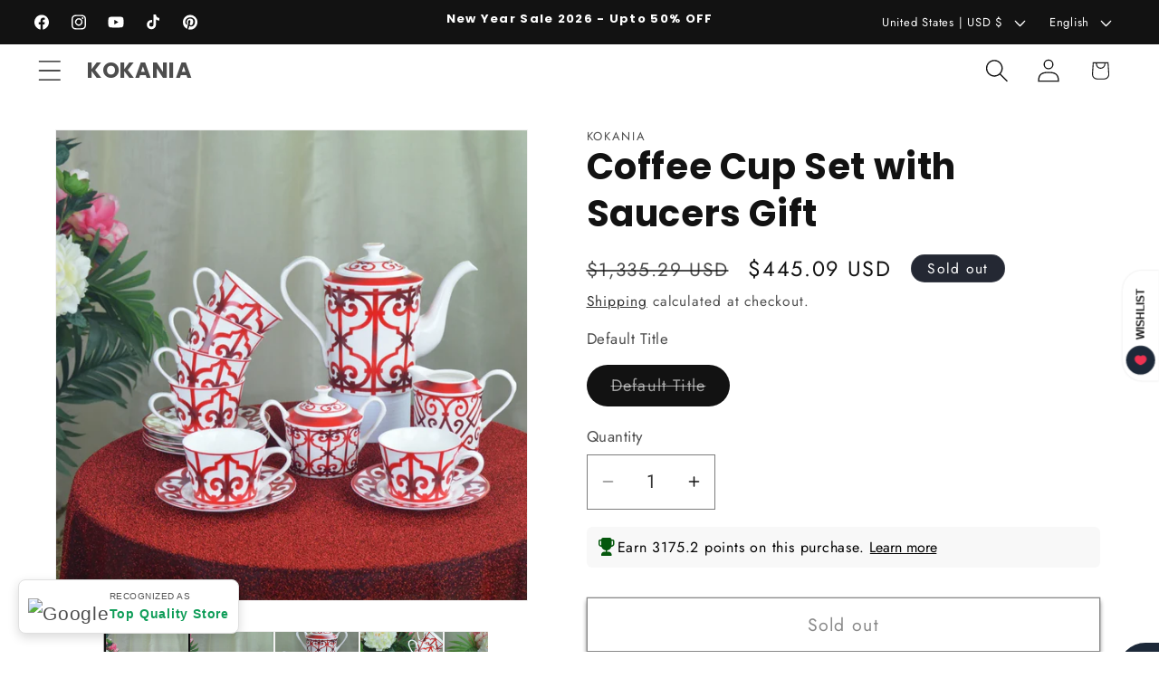

--- FILE ---
content_type: text/javascript
request_url: https://cdn.shopify.com/extensions/019c0f13-be29-7d72-b803-de4d24bdac98/judgeme-extensions-327/assets/dates-BLFGHy1p.js
body_size: 1005
content:
import{r as b,o as O,u as D}from"./layout-BvVkfqDC.js";function B(e,t={}){const{lines:l=2,linesRef:n=null,deps:u=[],useNativeClamp:h=!0,enableExpandAnimation:d=!0}=t,c=b(!1),f=b(!1);let i=null;const p=()=>n&&(typeof n.value<"u"||typeof n=="function")?typeof n=="function"?n():n.value:l,g=()=>{f.value=!1;const r=e?.value&&e.value.$el?e.value.$el:e?.value;r&&(i=$(r,{lines:p(),useNativeClamp:h}),c.value=i.isClamped)},w=()=>{const r=e?.value&&e.value.$el?e.value.$el:e?.value;if(!r||!i)return;const N=r.getBoundingClientRect().height;i.expand();const v=r.getBoundingClientRect().height;d&&(r.style.maxHeight=`${N}px`,r.offsetHeight,r.style.maxHeight=`${v}px`),f.value=!0};return O(()=>g()),n&&D(n,()=>g()),Array.isArray(u)&&u.length>0&&D(u,()=>g()),{isClamped:c,isExpanded:f,expand:w,clamp:g}}function $(e,t={}){const l={lines:t.lines||2,useNativeClamp:typeof t.useNativeClamp<"u"?t.useNativeClamp:!0,ellipsis:t.ellipsis||"…"};if(!e)return{isClamped:!1,expand(){},clamp(){}};const n=e.style,u=e.innerHTML,h=typeof n.webkitLineClamp<"u";function d(s){return window.getComputedStyle(e,null).getPropertyValue(s)}function c(){const s=d("line-height");if(s==="normal"){const o=parseFloat(d("font-size"))||16;return Math.round(o*1.2)}return parseFloat(s)||20}function f(s){return c()*s}function i(s){if(!s)return null;if(s.nodeType===Node.TEXT_NODE)return s;const o=s.childNodes;for(let y=o.length-1;y>=0;y-=1){const a=i(o[y]);if(a)return a}return null}function p(s){n.overflow="hidden",n.textOverflow="ellipsis",n.display="-webkit-box",n.webkitBoxOrient="vertical",n.webkitLineClamp=String(s)}function g(){n.overflow="",n.textOverflow="",n.display="",n.webkitBoxOrient="",n.webkitLineClamp=""}function w(s){const o=i(e);if(!o)return!1;const y=[". ","- ","–","—"," "];let a=null,H=0;o.nodeValue=o.nodeValue.replace(l.ellipsis,"");function T(x){o.nodeValue=`${x}${l.ellipsis}`}function m(){const x=o.nodeValue.replace(l.ellipsis,"");if(!a){const C=y[H]||"";a=C?x.split(C):x.split("")}if(a.length>1){const C=a.pop(),M=y[H]||"";if(T(a.join(M)),e.clientHeight<=s){const L=a.join(M)+(M||"")+C;return T(L),e.clientHeight<=s?(a=null,m()):(T(a.join(M)),!0)}return m()}return H<y.length?(H+=1,a=null,m()):o.nodeValue.length>1?(o.nodeValue=o.nodeValue.slice(0,-2)+l.ellipsis,e.clientHeight<=s?!0:m()):!1}return m()}function r(){e.innerHTML=u,g(),e.style.maxHeight="none";const s=Math.ceil(f(l.lines));if(h&&l.useNativeClamp)return p(l.lines),e.offsetHeight,{isClamped:e.scrollHeight>e.clientHeight+1,maxHeight:s};if(e.scrollHeight<=s)return{isClamped:!1,maxHeight:s};const o=w(s);return o&&(e.style.maxHeight=`${s}px`),{isClamped:!!o,maxHeight:s}}function N(){g(),e.style.maxHeight="none",e.innerHTML=u}const v=r();return{isClamped:v.isClamped,maxHeight:v.maxHeight,expand:N,clamp:r}}function k(e){const t={};return e.includes("yyyy")?t.year="numeric":e.includes("yy")&&(t.year="2-digit"),e.includes("MM")?t.month="2-digit":e.includes("M")&&(t.month="numeric"),e.includes("dd")?t.day="2-digit":e.includes("d")&&(t.day="numeric"),e.includes("HH")?(t.hour="2-digit",t.hour12=!1):e.includes("H")&&(t.hour="numeric",t.hour12=!1),e.includes("mm")&&!e.includes("dd")&&!e.includes("yyyy")?t.minute="2-digit":e.includes("m")&&!e.includes("dd")&&!e.includes("yyyy")&&(t.minute="numeric"),e.includes("ss")?t.second="2-digit":e.includes("s")&&(t.second="numeric"),Object.keys(t).length===0&&(t.year="numeric",t.month="short",t.day="numeric"),t}function V(e,t,l){let n=t;if(n.includes("mm")&&!n.includes("MM")&&n.includes("dd")&&(n.includes("yyyy")||n.includes("yy"))&&(n=n.replace(/mm/g,"MM")),n.includes("/")||n.includes("-"))return F(e,n);const u=k(n);return new Intl.DateTimeFormat(l,u).format(e)}function F(e,t){const l=e.getFullYear(),n=e.getMonth()+1,u=e.getDate(),h=l.toString().slice(-2),d=l.toString(),c=n.toString().padStart(2,"0"),f=u.toString().padStart(2,"0");let i=t;return i=i.replace(/yyyy/g,d),i=i.replace(/yy/g,h),i=i.replace(/MM/g,c),i=i.replace(/M/g,n.toString()),i=i.replace(/dd/g,f),i=i.replace(/d/g,u.toString()),i}function E(e,t){const l=new Date,n=e.getTime()-l.getTime();t||(t=document.documentElement.lang);const u=Math.round(n/1e3),h=Math.round(u/60),d=Math.round(h/60),c=Math.round(d/24),f=Math.round(c/30),i=Math.round(c/365),p=new Intl.RelativeTimeFormat(t,{numeric:"auto"});return Math.abs(i)>=1?p.format(i,"year"):Math.abs(f)>=1?p.format(f,"month"):Math.abs(c)>=1?p.format(c,"day"):Math.abs(d)>=1?p.format(d,"hour"):Math.abs(h)>=1?p.format(h,"minute"):p.format(u,"second")}function I(e,t="dd-mm-yyyy",l=void 0){if(!e||typeof t!="string")return"";let n;if(e instanceof Date)n=e;else{const u=String(e).trim();if(!u)return"";n=new Date(u)}return!(n instanceof Date)||isNaN(n.getTime())?"":t==="timestamp"?E(n,l):V(n,t,l)}export{I as f,B as u};
